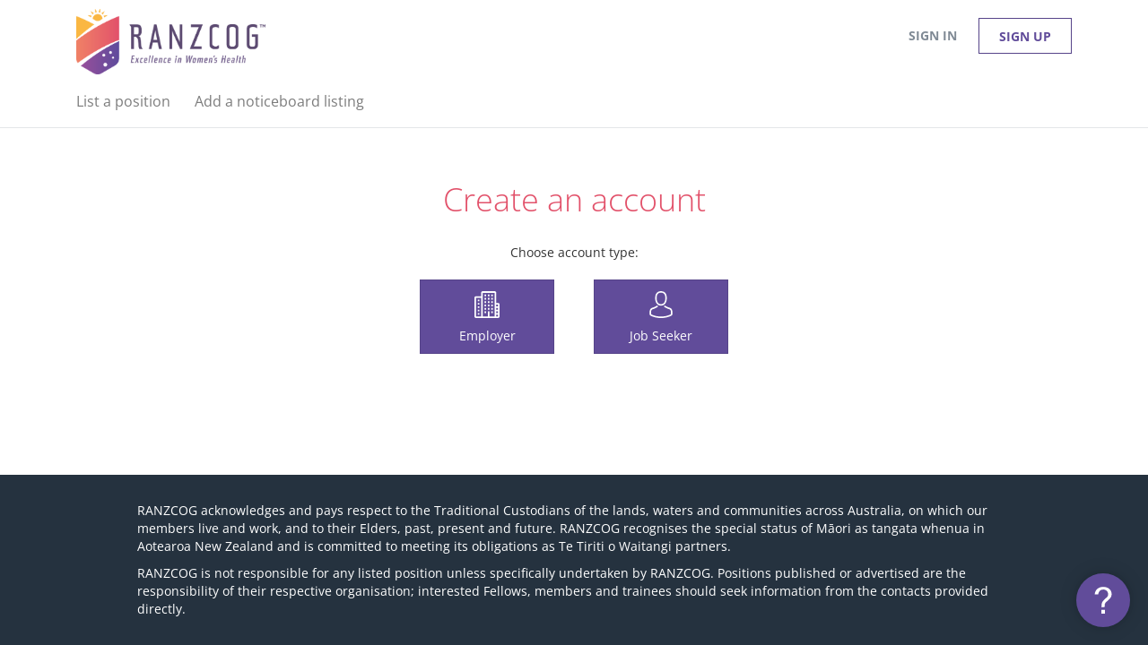

--- FILE ---
content_type: text/html;charset=utf-8
request_url: https://jobs.ranzcog.edu.au/registration/
body_size: 4359
content:
<!DOCTYPE html>
<html lang="en">
<head>
	<meta charset="utf-8">
	<meta http-equiv="X-UA-Compatible" content="IE=edge">
	<meta name="viewport" content="width=device-width, initial-scale=1">
	<!-- The above 3 meta tags *must* come first in the head; any other head content must come *after* these tags -->

	<meta name="keywords" content="">
	<meta name="description" content="">
	<meta name="viewport" content="width=device-width, height=device-height,
                                   initial-scale=1.0, maximum-scale=1.0,
                                   target-densityDpi=device-dpi">
	<link rel="alternate" type="application/rss+xml" title="Jobs" href="https://jobs.ranzcog.edu.au/rss/">

	<title>Registration | RANZCOG Jobs Board</title>

	<link href="https://cdn.smartjobboard.com/2025.09/templates/BreezeDND/assets/styles.css" rel="stylesheet">

	<link href="https://jobs.ranzcog.edu.au/templates/BreezeDND/assets/style/styles.css?v=1767562446.8976" rel="stylesheet" id="styles">

	<link rel="icon" href="https://jobs.ranzcog.edu.au/templates/BreezeDND/assets/images/RANZCOG-icon.jpg" type="image/x-icon" />
<link href="https://cdn.smartjobboard.com/fonts/open-sans/style.css" rel="stylesheet" type="text/css" media="print" onload="this.media='all'; this.onload=null;">
<link href="https://cdn.smartjobboard.com/fonts/open-sans/style.css" rel="stylesheet" type="text/css" media="print" onload="this.media='all'; this.onload=null;">
<meta name="robots" content="noindex,nofollow">
<meta property="og:type" content="website" />
<meta property="og:site_name" content="RANZCOG Jobs Board" />
<meta property="og:url" content="https://jobs.ranzcog.edu.au/registration/" />
<meta property="og:title" content="Registration | RANZCOG Jobs Board" />
<meta property="og:description" content="" />
<meta property="og:image" content="https://jobs.ranzcog.edu.au/templates/BreezeDND/assets/images/RANZCOG%20Logo%20%28Primary%29%20-%20Horizontal%20-%20Full%20Colour%20RGB%20-%20Acronym%20Title%20with%20Strapline.png" />
<meta name="twitter:image" content="https://jobs.ranzcog.edu.au/templates/BreezeDND/assets/images/RANZCOG%20Logo%20%28Primary%29%20-%20Horizontal%20-%20Full%20Colour%20RGB%20-%20Acronym%20Title%20with%20Strapline.png">
<meta property="og:image" content="https://jobs.ranzcog.edu.au/templates/BreezeDND/assets/images/RANZCOG%20Logo%20%28Primary%29%20-%20Horizontal%20-%20Full%20Colour%20RGB%20-%20Acronym%20Title%20with%20Strapline.png" />
<script type="application/ld+json">{"@context":"https:\/\/schema.org","@type":"WebSite","url":"https:\/\/jobs.ranzcog.edu.au","image":"https:\/\/jobs.ranzcog.edu.au\/templates\/BreezeDND\/assets\/images\/RANZCOG%20Logo%20%28Primary%29%20-%20Horizontal%20-%20Full%20Colour%20RGB%20-%20Acronym%20Title%20with%20Strapline.png","description":"RANZCOG Jobs Board showcases specialist, trainee, subspecialist and GP Obstetrics & Gynaecology roles across Australia, Aotearoa New Zealand and beyond.","keywords":"RANZCOG Jobs Board, FRANZCOG Jobs, Associate Procedural Jobs, Obstetrician Jobs, Gynaecologist Jobs, O&G Jobs","name":"RANZCOG Jobs Board","potentialAction":{"@type":"SearchAction","target":"https:\/\/jobs.ranzcog.edu.au\/jobs\/?q={q}","query-input":"required name=q"}}</script>
            <!-- Global Site Tag (gtag.js) - Google Analytics -->
        <script async src="https://www.googletagmanager.com/gtag/js?id=G-S66FLMDSQJ"></script>
        <script>
            window.dataLayer = window.dataLayer || [];
            function gtag(){ dataLayer.push(arguments); }
            gtag('js', new Date());
                            gtag('config', 'G-S66FLMDSQJ', { 'anonymize_ip': true });
                                        gtag('config', 'UA-110320771-1', {
                    'anonymize_ip': true,
                    'dimension1': 'ranzcog.mysmartjobboard.com',
                    'dimension2': 'BreezeDND'
                });
                    </script>
            <script>
    </script>	<style type="text/css">.main-sections__jobs-by--wrapper.container .browse-by__list li:nth-child(3n-1), .main-sections__jobs-by--wrapper.container .browse-by__list li:nth-child(3n+3) {
     margin-left: 0;
}

/*.main-sections__jobs-by--wrapper.container .browse-by__list li {
    width: 40%;
}*/

body > div.widgets__container > div:nth-child(2) > div > section > div > ul {
     font-size: 12px; 
}
body > div.widgets__container > div:nth-child(2) > div > section > div > ul .browse-by__item {
    max-width: 95%;
  	white-space: unset;
  	overflow: unset;
  	text-overflow: unset;
}

.browse-by__item {
  	font-size: 0.80em;
}</style>
	<script>var enchant = enchant || []</script>
<script src="//platform.enchant.com" data-enchant-messenger-id="a4ae1e05" async></script>
</head>
<body>
	<nav class="navbar navbar-default">
	<div class="container container-fluid">
		<div class="logo navbar-header">
			<a class="logo__text navbar-brand" href="https://jobs.ranzcog.edu.au">
				<img src="https://jobs.ranzcog.edu.au/templates/BreezeDND/assets/images/RANZCOG%20Logo%20%28Primary%29%20-%20Horizontal%20-%20Full%20Colour%20RGB%20-%20Acronym%20Title%20with%20Strapline.png" alt="RANZCOG Jobs Board" />
			</a>
		</div>
		<div class="burger-button__wrapper burger-button__wrapper__js visible-sm visible-xs"
			 data-target="#navbar-collapse" data-toggle="collapse">
			<a href="#" aria-label="Navigation Menu"><div class="burger-button"></div></a>
		</div>
		<div class="collapse navbar-collapse" id="navbar-collapse">
			<div class="visible-sm visible-xs">
													<ul class="nav navbar-nav navbar-left">
            <li class="navbar__item ">
            <a class="navbar__link" href="/list-a-position/" ><span>List a position</span></a>
                    </li>
            <li class="navbar__item ">
            <a class="navbar__link" href="/add-a-noticeboard-listing/" ><span>Add a noticeboard listing</span></a>
                    </li>
    </ul>


				
			</div>
			<ul class="nav navbar-nav navbar-right">
									<li class="navbar__item navbar__item ">
						<a class="navbar__link navbar__login" href="https://jobs.ranzcog.edu.au/login/">Sign in</a>
					</li>
					<li class="navbar__item navbar__item__filled"><a class="navbar__link  btn__blue" href="https://jobs.ranzcog.edu.au/registration/">Sign up</a></li>
							</ul>
			<div class="visible-md visible-lg">
									<ul class="nav navbar-nav navbar-left">
            <li class="navbar__item ">
            <a class="navbar__link" href="/list-a-position/" ><span>List a position</span></a>
                    </li>
            <li class="navbar__item ">
            <a class="navbar__link" href="/add-a-noticeboard-listing/" ><span>Add a noticeboard listing</span></a>
                    </li>
    </ul>


				
			</div>
		</div>
	</div>
</nav>

<div id="apply-modal" class="modal fade" tabindex="-1">
	<div class="modal-dialog">
		<div class="modal-content">
			<div class="modal-header">
				<button type="button" class="close" data-dismiss="modal" aria-label="Close"></button>
				<h4 class="modal-title"></h4>
			</div>
			<div class="modal-body">
			</div>
		</div>
	</div>
</div>


	<div id="loading"></div>

	<div class="modal fade" id="message-modal" tabindex="-1" role="dialog" aria-labelledby="message-modal-label">
		<div class="modal-dialog" role="document">
			<div class="modal-content">
				<div class="modal-header">
					<button type="button" class="close" data-dismiss="modal" aria-label="Close"></button>
					<h4 class="modal-title" id="message-modal-label">Modal title</h4>
				</div>
				<div class="modal-body">

				</div>
				<div class="modal-footer">
					<button type="button" class="btn btn-default" data-dismiss="modal">Close</button>
				</div>
			</div>
		</div>
	</div>

	<div class="flash-messages">
		                
	</div>

    
					
			<div class="page-row page-row-expanded">
				<div class="container container--small   ">
										
						<div class="form form__modal registration-choose">
	<h1 class="title__primary title__centered">Create an account</h1>
		<p>Choose account type:</p>
    <div class="registration-choose__groups">
                    <a class="btn btn__orange employer-group" href="?user_group_id=Employer">Employer</a>
                    <a class="btn btn__orange jobseeker-group" href="?user_group_id=JobSeeker">Job Seeker</a>
            </div>
</div>
					
									</div>
			</div>
			

	<div class="page-row hidden-print">
    
    <div class="widgets__container editable-only     " data-name="footer">
            <div class="section" data-type="footer" data-name="Footer" >
    <footer class="footer">
        <div class="container">
                        <p>RANZCOG acknowledges and pays respect to the Traditional Custodians of the lands, waters and communities across Australia, on which our members live and work, and to their Elders, past, present and future. RANZCOG recognises the special status of Māori as tangata whenua in Aotearoa New Zealand and is committed to meeting its obligations as Te Tiriti o Waitangi partners.</p>
<p>RANZCOG is not responsible for any listed position unless specifically undertaken by RANZCOG. Positions published or advertised are the responsibility of their respective organisation; interested Fellows, members and trainees should seek information from the contacts provided directly.</p>        </div>
    </footer>
</div>

    </div>



</div>


	<script src="https://cdn.smartjobboard.com/2025.09/templates/BreezeDND/assets/scripts.js"></script>
	<script>
		document.addEventListener("touchstart", function() { }, false);

		// Set global javascript value for page
		window.SJB_GlobalSiteUrl = 'https://jobs.ranzcog.edu.au';
		window.SJB_UserSiteUrl   = 'https://jobs.ranzcog.edu.au';

		function message(title, content) {
			var modal = $('#message-modal');
			modal.find('.modal-title').html(title);
			modal.find('.modal-body').html(content);
			modal.modal('show');
		}

		$(document).ready(function() {
			$('table').each(function() {
				$(this).wrap('<div class="table-responsive"/>')
			});
		});
	</script>

	<script src="https://jobs.ranzcog.edu.au/system/ext/jquery/bootstrap-datepicker/bootstrap-datepicker.min.js"></script>
	<script src="https://jobs.ranzcog.edu.au/system/ext/jquery/bootstrap-datepicker/i18n/bootstrap-datepicker.en.min.js?v=2025.09"></script>

	 <meta name="csrf-token" content="">                 <script>
                    $(document).ready(function() {
                        var recaptchaStarted = false;
                        function recaptchaLoad () {
                            if (!recaptchaStarted) {
                                recaptchaStarted = true;
                                $('body').append('<scr' + 'ipt src="https://www.google.com/recaptcha/api.js?onload=recaptchaOnLoad&render=explicit" async defer></scr' + 'ipt>')
                                $(window).off('scroll', recaptchaLoad);
                            }
                        }
                        $('.with-captcha :submit').each(function() {
                            if (!$(this).prop('disabled')) {
                                $(this).prop('disabled', true);
                                $(this).data('pre-captcha-disabled', true);
                            }
                        });
                        $('.with-captcha :input').keydown(recaptchaLoad);
                        setTimeout(recaptchaLoad, 5000);
                        $(window).on('scroll', recaptchaLoad);
                    });
                </script>            <script>
                var recaptchaLoaded = false;
                function recaptchaOnLoad() {
                    if (typeof captchaCompleted != 'undefined') {
                        return;
                    }
                    recaptchaLoaded = true;
                    $('.with-captcha').each(function() {
                        var form = $(this);
                        if (form.data('captcha-inited')) {
                            return true;
                        }
                        form.data('captcha-inited', true);
                        var recaptcha = $('<div class="recaptcha-container form-group"></div>');
                        form.find('input[type="submit"]')
                            .after(recaptcha);
                        recaptcha.uniqueId();
                        var id = grecaptcha.render(recaptcha.attr('id'), {
                            'sitekey': '6LcKwyAUAAAAANWAgSImC3RWxGe4Dz0A2qeuwwl3',
                            'size': 'invisible',
                            'badge': 'inline',
                            'hl': 'en',
                            'callback': function() {
                                form.data('captcha-triggered', true);
                                form.submit();
                            }
                        });
                
                        form.submit(function(e) {
                            if (!$(this).data('captcha-triggered')) {
                                e.preventDefault();
                                e.stopImmediatePropagation();
                                grecaptcha.execute(id);
                            }
                        });
                
                        var handlers = $._data(this, 'events')['submit'];
                        // take out the handler we just inserted from the end
                        var handler = handlers.pop();
                        // move it at the beginning
                        handlers.splice(0, 0, handler);
                        
                        $('.with-captcha :submit').each(function() {
                            if ($(this).prop('disabled') && $(this).data('pre-captcha-disabled')) {
                                $(this).prop('disabled', false);
                            }
                        });
                    });
                }
                
                function newRecaptchaForm() {
                    if (recaptchaLoaded) { // preventing node inserted before recaptcha load
                        recaptchaOnLoad();
                    }
                }
                const observer = new MutationObserver(newRecaptchaForm);
                observer.observe($('body').get(0), { childList: true, subtree: true });
            </script>     <script>
        $('.navbar__link').on('touchstart focus', function () {
            var i = $(this).parents('.navbar__item');
            var result = !(i.is('.dropdown') && !$(this).is('.hover')) || $(document).width() < 993;
            $('.navbar__link.hover').removeClass('hover');
            i.find('.navbar__link').addClass('hover');
            return result;
        });

        $(document).on('click', function (e) {
            var dropdown = $('.navbar__link.hover').closest('.navbar__item');

            if (!dropdown.is(e.target) && dropdown.has(e.target).length === 0) {
                dropdown.find('.navbar__link.hover').removeClass('hover');
            }
        });
    </script>
 	<script>
		$("#apply-modal")
			.on('show.bs.modal', function(event) {
				if (!$(event.target).is('#apply-modal')) return;
				var button = $(event.relatedTarget);
				var titleData = button.data('title');
				var self = $(this);
				var updateTiny = typeof tinyconfig != 'undefined';
				self.find('.modal-title').text(titleData);
				if (button.data('applied')) {
					self.find('.modal-body').html('<p class="alert alert-danger">' + "You already applied to this job" + '</p>');
					return;
				}
				$.get(button.data('href'), function(data) {
					if (typeof data == 'object') {
						window.location.href = data.redirect;
						return;
					}
					self.find('.modal-body').html(data);
					self.find('.form-control').first().focus().select();
					if (updateTiny) {
						setTimeout(function () {
							tinymce.remove();
							tinymce.init(tinyconfig);
						}, 0);
					}
				});
			})
			.on('shown.bs.modal', function() {
				$(this).find('.form-control').first().focus().select();
			});
	</script>
 
    
</body>
</html>

--- FILE ---
content_type: image/svg+xml
request_url: https://jobs.ranzcog.edu.au/templates/BreezeDND/assets/images/icon-employer.svg
body_size: 347
content:
<?xml version="1.0" encoding="utf-8"?>
<!-- Generator: Adobe Illustrator 16.0.0, SVG Export Plug-In . SVG Version: 6.00 Build 0)  -->
<!DOCTYPE svg PUBLIC "-//W3C//DTD SVG 1.1//EN" "http://www.w3.org/Graphics/SVG/1.1/DTD/svg11.dtd">
<svg xmlns="http://www.w3.org/2000/svg" xmlns:xlink="http://www.w3.org/1999/xlink" version="1.1" id="Layer_1" x="0px" y="0px" width="512px" height="512px" viewBox="0 0 128 128" enable-background="new 0 0 128 128" xml:space="preserve">
<g>
	<g>
		<path fill-rule="evenodd" clip-rule="evenodd" d="M28,40h-8v8h8V40z M60,32h-8v8h8V32z M76,32h-8v8h8V32z M92,32h-8v8h8V32z     M60,16h-8v8h8V16z M76,16h-8v8h8V16z M92,16h-8v8h8V16z M60,64h-8v8h8V64z M76,64h-8v8h8V64z M92,64h-8v8h8V64z M60,80h-8v8h8V80    z M92,80h-8v8h8V80z M60,96h-8v8h8V96z M92,96h-8v8h8V96z M60,48h-8v8h8V48z M76,48h-8v8h8V48z M92,48h-8v8h8V48z M28,56h-8v8h8    V56z M28,72h-8v8h8V72z M28,88h-8v8h8V88z M28,104h-8v8h8V104z M76,80h-8v8h8V80z M116,56h-8V8c0-4.422-3.578-8-8-8H44    c-4.422,0-8,3.578-8,8v16H12c-4.422,0-8,3.578-8,8v88c0,4.422,3.578,8,8,8h104c4.422,0,8-3.578,8-8V64    C124,59.578,120.422,56,116,56z M36,120H12V32h24V120z M100,120H76V96h-8v24H44V8h56V120z M116,120h-8v-8h8V120z M116,104h-8v-8h8    V104z M116,88h-8v-8h8V88z M116,72h-8v-8h8V72z" fill="#FFFFFF"/>
	</g>
</g>
</svg>
